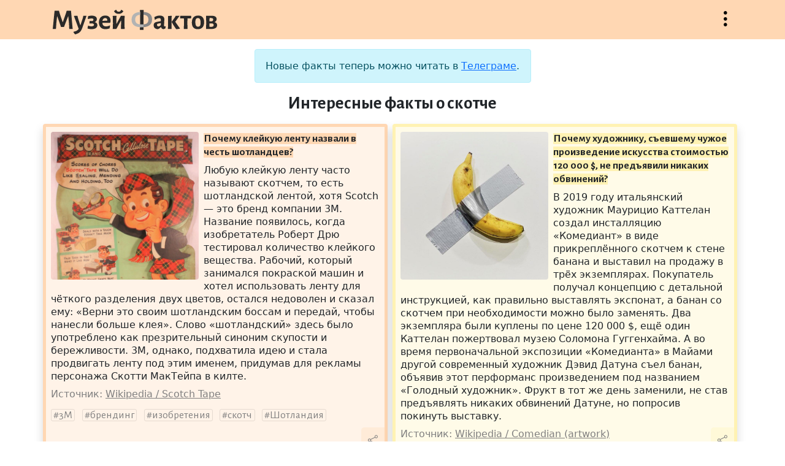

--- FILE ---
content_type: text/html; charset=UTF-8
request_url: https://facts.museum/adhesive-tape
body_size: 6917
content:
<!doctype html>
<html lang="ru" class="h-100">
<head>
	<meta charset="utf-8">
    <meta name="viewport" content="width=device-width, initial-scale=1, shrink-to-fit=no">
	<meta name="description" content="Музей фактов — это коллекция тщательно отобранных сведений из серии «А&nbsp;знаете&nbsp;ли&nbsp;вы,&nbsp;что...», проверенных на достоверность и снабжённых источниками.">	
	<title>Интересные факты о скотче — Музей фактов</title>
	<link href="https://cdn.jsdelivr.net/npm/bootstrap@5.1.1/dist/css/bootstrap.min.css" rel="stylesheet" integrity="sha384-F3w7mX95PdgyTmZZMECAngseQB83DfGTowi0iMjiWaeVhAn4FJkqJByhZMI3AhiU" crossorigin="anonymous">
	<link rel="stylesheet" href="/css/bootstrap-icons.css">
	<link rel="stylesheet" href="/css/style.css">
	<link rel="preconnect" href="https://fonts.googleapis.com">
	<link rel="preconnect" href="https://fonts.gstatic.com" crossorigin>
	<link href="https://fonts.googleapis.com/css2?family=Alegreya+Sans:wght@400;700&display=swap" rel="stylesheet">
	<link rel="shortcut icon" href="/img/icon32x32.png" sizes="32x32">
	<link rel="shortcut icon" href="/img/icon16x16.png" sizes="16x16">
	<link rel="alternate" href="/rss" type="application/rss+xml" title="Музей фактов">
	<script src="https://code.jquery.com/jquery-3.5.1.min.js"></script>
	<!--script async src="https://cse.google.com/cse.js?cx=67c40880b70174830"></script-->
	<script src="/js/site.js"></script>
	<!-- Yandex.Metrika counter -->
	<script type="text/javascript" >
	   (function(m,e,t,r,i,k,a){m[i]=m[i]||function(){(m[i].a=m[i].a||[]).push(arguments)};
	   m[i].l=1*new Date();k=e.createElement(t),a=e.getElementsByTagName(t)[0],k.async=1,k.src=r,a.parentNode.insertBefore(k,a)})
	   (window, document, "script", "https://mc.yandex.ru/metrika/tag.js", "ym");

	   ym(85575235, "init", {
			clickmap:true,
			trackLinks:true,
			accurateTrackBounce:true
	   });
	</script>
	<noscript><div><img src="https://mc.yandex.ru/watch/85575235" style="position:absolute; left:-9999px;" alt="" /></div></noscript>
	<!-- /Yandex.Metrika counter -->
	</head>
<body class="d-flex flex-column">
	<header class="sticky-top w-100">
		<div class="container">
			<div class="row pt-3 pb-2">
				<div class="col ps-3">
					<a href="/" title="На главную"><h1>Музей фактов</h1></a>
				</div>
				<div class="col d-flex justify-content-end">
					<button class="bi-three-dots-vertical openmenu" data-bs-toggle="collapse" data-bs-target="#nav" onclick="javascript:void(0)">Открыть меню</button>
				</div>
			</div>
		</div>		<nav id="nav" class="collapse">
			<div class="container">
				<div class="row">
					<div class="col-lg-6 ps-3 py-3 about">
						<p>Музей фактов — это коллекция тщательно отобранных сведений из серии «А знаете ли вы, что...», проверенных на достоверность и снабжённых источниками. Сейчас в коллекции 4465 фактов.</p>
						<p><a href="/newfact" class="btn bi-file-earmark-text">Прислать факт</a></p>
					</div>
					<div class="col-lg-6 tags ps-3 py-3">
						<p> <a href='/australia' class='w3'>Австралия</a>  <a href='/england' class='w16'>Англия</a>  <a href='/antiquity' class='w1'>античность</a>  <a href='/diseases' class='w3'>болезни</a>  <a href='/wars' class='w5'>войны</a>  <a href='/world-war-ii' class='w6'>Вторая&nbsp;Мировая&nbsp;война</a>  <a href='/idioms' class='w5'>выражения</a>  <a href='/geography' class='w9'>география</a>  <a href='/germany' class='w10'>Германия</a>  <a href='/children' class='w6'>дети</a>  <a href='/women' class='w5'>женщины</a>  <a href='/animals' class='w17'>животные</a>  <a href='/cinema' class='w10'>кинематограф</a>  <a href='/china' class='w5'>Китай</a>  <a href='/literature' class='w7'>литература</a>  <a href='/monarches' class='w3'>монархи</a>  <a href='/music' class='w9'>музыка</a>  <a href='/naming' class='w9'>названия</a>  <a href='/insects' class='w5'>насекомые</a>  <a href='/rulers' class='w3'>правители</a>  <a href='/nature' class='w16'>природа</a>  <a href='/birds' class='w6'>птицы</a>  <a href='/russia' class='w13'>Россия</a>  <a href='/words' class='w10'>слова</a>  <a href='/sport' class='w9'>спорт</a>  <a href='/ussr' class='w12'>СССР</a>  <a href='/usa' class='w25'>США</a>  <a href='/technics' class='w4'>техника</a>  <a href='/france' class='w10'>Франция</a>  <a href='/human' class='w8'>человек</a>  <a href='/languages' class='w6'>языки</a>  <a href='/japan' class='w8'>Япония</a>  <a href="/tags" class="w6 alltags text-nowrap">Все метки</a></p>
						<!--form class="input-group pt-3">
							<input type="text" class="form-control" placeholder="Поиск" aria-label="Поиск" aria-describedby="button-addon">
							<button type="submit" class="btn btn-outline-secondary bi-search" id="button-addon"></button>
						</form-->
						<!--div class="gcse-searchbox-only" data-resultsUrl="/search" data-queryParameterName="search" data-newWindow="true" enableAutoComplete="true"></div-->
						<div class="ya-site-form ya-site-form_inited_no" data-bem="{&quot;action&quot;:&quot;http://facts.museum/search&quot;,&quot;arrow&quot;:false,&quot;bg&quot;:&quot;transparent&quot;,&quot;fontsize&quot;:12,&quot;fg&quot;:&quot;#000000&quot;,&quot;language&quot;:&quot;ru&quot;,&quot;logo&quot;:&quot;rb&quot;,&quot;publicname&quot;:&quot;Поиск по facts.museum&quot;,&quot;suggest&quot;:true,&quot;target&quot;:&quot;_blank&quot;,&quot;tld&quot;:&quot;ru&quot;,&quot;type&quot;:2,&quot;usebigdictionary&quot;:true,&quot;searchid&quot;:2504141,&quot;input_fg&quot;:&quot;#000000&quot;,&quot;input_bg&quot;:&quot;#ffffff&quot;,&quot;input_fontStyle&quot;:&quot;normal&quot;,&quot;input_fontWeight&quot;:&quot;normal&quot;,&quot;input_placeholder&quot;:&quot;Поиск по сайту&quot;,&quot;input_placeholderColor&quot;:&quot;#000000&quot;,&quot;input_borderColor&quot;:&quot;#ced4da&quot;}"><form action="https://yandex.ru/search/site/" method="get" target="_blank" accept-charset="utf-8"><input type="hidden" name="searchid" value="2504141"/><input type="hidden" name="l10n" value="ru"/><input type="hidden" name="reqenc" value=""/><input type="search" name="text" value=""/><input type="submit" value="Найти"/></form></div><style type="text/css">.ya-page_js_yes .ya-site-form_inited_no { display: none; }</style><script type="text/javascript">(function(w,d,c){var s=d.createElement('script'),h=d.getElementsByTagName('script')[0],e=d.documentElement;if((' '+e.className+' ').indexOf(' ya-page_js_yes ')===-1){e.className+=' ya-page_js_yes';}s.type='text/javascript';s.async=true;s.charset='utf-8';s.src=(d.location.protocol==='https:'?'https:':'http:')+'//site.yandex.net/v2.0/js/all.js';h.parentNode.insertBefore(s,h);(w[c]||(w[c]=[])).push(function(){Ya.Site.Form.init()})})(window,document,'yandex_site_callbacks');</script>
					</div>
				</div>
			</div>
		</nav>
	</header>
	<main class="mt-3 flex-shrink-0">
		<div class="container">
			<div class="row justify-content-center">
				<div class="col-lg-5 mb-2">
					<div class="alert alert-info text-center" role="alert">
						Новые факты теперь можно читать в <a href="https://t.me/facts_museum">Телеграме</a>.
					</div>
					<h2>Интересные факты о скотче</h2>
				</div>
			</div>
			<div class="row">
				<div class="col-lg mb-3 p-0">
					<div class="fact mx-2 ms-lg-0 p-2 border rounded shadow position-relative h-100" style="background: rgba(255,215,179,0.3); border-color: rgb(255,215,179)!important" data-nid="4045">
						<img src="/img/facts/4045.jpg" class="rounded float-start me-2 mb-1" alt="Почему клейкую ленту назвали в честь шотландцев?">
						<p class="title"><strong style="background: rgb(255,215,179)">Почему клейкую ленту назвали в честь шотландцев?</strong></p>						
						<p class="content">Любую клейкую ленту часто называют скотчем, то есть шотландской лентой, хотя Scotch — это бренд компании 3M. Название появилось, когда изобретатель Роберт Дрю тестировал количество клейкого вещества. Рабочий, который занимался покраской машин и хотел использовать ленту для чёткого разделения двух цветов, остался недоволен и сказал ему: «Верни это своим шотландским боссам и передай, чтобы нанесли больше клея». Слово «шотландский» здесь было употреблено как презрительный синоним скупости и бережливости. 3M, однако, подхватила идею и стала продвигать ленту под этим именем, придумав для рекламы персонажа Скотти МакТейпа в килте.</p>
						<p class="clearfix links"><span>Источник: <a href='https://en.wikipedia.org/wiki/Scotch_Tape' target='_blank' data-urln=''>Wikipedia / Scotch Tape</a></span></p>
						<p class="tags"><a href='/3m'>3M</a> <a href='/branding'>брендинг</a> <a href='/inventions'>изобретения</a> <a href='/adhesive-tape'>скотч</a> <a href='/scotland'>Шотландия</a></p>
						<div class="actions" style="background: rgba(255,215,179,0.3)"><button title="Поделиться" class="bi-share" data-bs-toggle="modal" data-bs-target="#exportModal" value="4045"></button><a title="Постоянная ссылка" class="bi-link" href="/4045"></a><button title="Сообщить об ошибке" class="bi-exclamation-circle" data-bs-toggle="modal" data-bs-target="#reportModal" value="4045"></button></div>
					</div>
				</div>
				<div class="col-lg mb-3 p-0">
					<div class="fact mx-2 ms-lg-0 p-2 border rounded shadow position-relative h-100" style="background: rgba(255,242,179,0.3); border-color: rgb(255,242,179)!important" data-nid="3681">
						<img src="/img/facts/3681.jpg" class="rounded float-start me-2 mb-1" alt="Почему художнику, съевшему чужое произведение искусства стоимостью 120 000 $, не предъявили никаких обвинений?">
						<p class="title"><strong style="background: rgb(255,242,179)">Почему художнику, съевшему чужое произведение искусства стоимостью 120 000 $, не предъявили никаких обвинений?</strong></p>						
						<p class="content">В 2019 году итальянский художник Маурицио Каттелан создал инсталляцию «Комедиант» в виде прикреплённого скотчем к стене банана и выставил на продажу в трёх экземплярах. Покупатель получал концепцию с детальной инструкцией, как правильно выставлять экспонат, а банан со скотчем при необходимости можно было заменять. Два экземпляра были куплены по цене 120 000 $, ещё один Каттелан пожертвовал музею Соломона Гуггенхайма. А во время первоначальной экспозиции «Комедианта» в Майами другой современный художник Дэвид Датуна съел банан, объявив этот перформанс произведением под названием «Голодный художник». Фрукт в тот же день заменили, не став предъявлять никаких обвинений Датуне, но попросив покинуть выставку.</p>
						<p class="clearfix links"><span>Источник: <a href='https://en.wikipedia.org/wiki/Comedian_(artwork)' target='_blank' data-urln=''>Wikipedia / Comedian (artwork)</a></span></p>
						<p class="tags"><a href='/bananas'>бананы</a> <a href='/exhibitions'>выставки</a> <a href='/installations'>инсталляции</a> <a href='/art'>искусство</a> <a href='/italy'>Италия</a> <a href='/performance-art'>перформансы</a> <a href='/adhesive-tape'>скотч</a> <a href='/usa'>США</a> <a href='/artists'>художники</a></p>
						<div class="actions" style="background: rgba(255,242,179,0.3)"><button title="Поделиться" class="bi-share" data-bs-toggle="modal" data-bs-target="#exportModal" value="3681"></button><a title="Постоянная ссылка" class="bi-link" href="/3681"></a><button title="Сообщить об ошибке" class="bi-exclamation-circle" data-bs-toggle="modal" data-bs-target="#reportModal" value="3681"></button></div>
					</div>
				</div>
			</div>
			<div class="row">
				<div class="col-lg mb-3 p-0">
					<div class="fact mx-2 ms-lg-0 p-2 border rounded shadow position-relative h-100" style="background: rgba(255,207,179,0.3); border-color: rgb(255,207,179)!important" data-nid="2762">
						<img src="/img/facts/2762.jpg" class="rounded float-start me-2 mb-1" alt="При каких условиях разматывание рулона скотча создаёт рентгеновское излучение?">
						<p class="title"><strong style="background: rgb(255,207,179)">При каких условиях разматывание рулона скотча создаёт рентгеновское излучение?</strong></p>						
						<p class="content">При разматывании рулона скотча в вакууме возникает как видимое свечение, так и рентгеновское излучение. Учёные полагают, что причиной этому служит эффект, аналогичный триболюминесценции — возникновению электромагнитного излучения при разрушении асимметричных связей в кристалле. Однако клейкая масса не имеет кристаллической структуры, поэтому для объяснения создаваемого скотчем свечения требуется другая теоретическая модель. Мощность появляющегося рентгеновского излучения достаточна для получения снимков частей тела, но это только в вакууме, а разматывание скотча в воздухе абсолютно безопасно.</p>
						<p class="clearfix links"><span>Источник: <a href='https://lenta.ru/news/2008/10/23/xray/' target='_blank' data-urln=''>Lenta.ru / Липкая лента оказалась источником рентгеновского излучения</a></span></p>
						<p class="tags"><a href='/x-rays'>рентгенография</a> <a href='/adhesive-tape'>скотч</a> <a href='/physics'>физика</a></p>
						<div class="actions" style="background: rgba(255,207,179,0.3)"><button title="Поделиться" class="bi-share" data-bs-toggle="modal" data-bs-target="#exportModal" value="2762"></button><a title="Постоянная ссылка" class="bi-link" href="/2762"></a><button title="Сообщить об ошибке" class="bi-exclamation-circle" data-bs-toggle="modal" data-bs-target="#reportModal" value="2762"></button></div>
					</div>
				</div>
				<div class="col-lg mb-3 p-0">
					<div class="fact mx-2 ms-lg-0 p-2 border rounded shadow position-relative h-100" style="background: rgba(179,255,179,0.3); border-color: rgb(179,255,179)!important" data-nid="2254">
						<img src="/img/facts/2254.jpg" class="rounded float-start me-2 mb-1" alt="Какой привычный предмет помогает смотреть сквозь непрозрачное матовое стекло?">
						<p class="title"><strong style="background: rgb(179,255,179)">Какой привычный предмет помогает смотреть сквозь непрозрачное матовое стекло?</strong></p>						
						<p class="content">Чтобы посмотреть сквозь стекло с матовой поверхностью, достаточно наклеить на него кусочек прозрачного скотча. Из-за неровностей матового стекла свет рассеивается, но клеевая сторона скотча сглаживает эти неровности, и в результате свет проходит как будто сквозь обычное стекло. Нужно добавить, что если поверхность матовая с двух сторон, этот трюк уже не сработает.</p>
						<p class="clearfix links"><span>Источник: <a href='https://www.wired.com/2011/04/scotch-tape-lets-you-see-through-frosted-glass/' target='_blank' data-urln=''>Wired / Scotch Tape Lets You See Through Frosted Glass</a></span></p>
						<p class="tags"><a href='/optics'>оптика</a> <a href='/adhesive-tape'>скотч</a> <a href='/glass'>стекло</a> <a href='/physics'>физика</a> <a href='/household'>хозяйство</a></p>
						<div class="actions" style="background: rgba(179,255,179,0.3)"><button title="Поделиться" class="bi-share" data-bs-toggle="modal" data-bs-target="#exportModal" value="2254"></button><a title="Постоянная ссылка" class="bi-link" href="/2254"></a><button title="Сообщить об ошибке" class="bi-exclamation-circle" data-bs-toggle="modal" data-bs-target="#reportModal" value="2254"></button></div>
					</div>
				</div>
			</div>
<div class="modal fade" id="reportModal" tabindex="-1" aria-labelledby="reportModalLabel" aria-hidden="true">
	<div class="modal-dialog modal-lg">
		<div class="modal-content">
			<div class="modal-header">
				<h5 class="modal-title" id="reportModalLabel">Сообщить об ошибке</h5>
				<button type="button" class="btn-close" data-bs-dismiss="modal" aria-label="Close"></button>
			</div>
			<div class="modal-body">
				<form method="post" class="report">
					<div class="form-floating mb-3">
						<textarea class="form-control" id="reportTextarea" name="report" required></textarea>
						<label for="reportTextarea">Опишите орфографическую или смысловую ошибку:</label>
						<div id="reportHelp" class="form-text">Перед отправкой опровержения обязательно прочитайте источник к факту!</div>
					</div>
					<div class="form-floating mb-3">
						<input type="email" class="form-control" id="emailInput" name="email">
						<label for="emailInput">Ваш email:</label>
						<div id="emailHelp" class="form-text">Указывать необязательно, но желательно для диалога при опровержении факта</div>
					</div>
					<input type="hidden" name="nid">
					<button type="submit" class="btn btn-primary">Отправить</button>
				</form>
				<div class="alert alert-success" role="alert">Спасибо! Ваше сообщение отправлено администратору.</div>
				<div class="alert alert-danger" role="alert">К сожалению, что-то пошло не так. Пожалуйста, сообщите администратору <a href="mailto:and.sitnikov@gmail.com">по почте</a>.</div>
			</div>
		</div>
	</div>
</div>
<div class="modal fade" id="exportModal" tabindex="-1" aria-labelledby="exportModalLabel" aria-hidden="true">
	<div class="modal-dialog modal-lg">
		<div class="modal-content">
			<div class="modal-header">
				<h5 class="modal-title" id="exportModalLabel">Поделиться фактом</h5>
				<button type="button" class="btn-close" data-bs-dismiss="modal" aria-label="Close"></button>
			</div>
			<div class="modal-body">
				<p>Просто скопируйте картинку и вставьте в любое место.</p>
				<img src="" data-nid="">
			</div>
		</div>
	</div>
</div>
		</div>
	</main>
	<footer class="footer mt-auto py-3">
		<div class="container">
			<div class="row text-center">
				<div class="col-lg pb-3">
					© Андрей Ситников, 2009—2025				</div>
				<div class="col-lg pb-3">
					<a href="mailto:and.sitnikov@gmail.com">Написать письмо автору</a>
				</div>
				<div class="col-lg pb-3">
					<a href="/random">Случайный факт</a>
				</div>
			</div>	
		</div>	
	</footer>
	<script src="https://cdn.jsdelivr.net/npm/bootstrap@5.1.1/dist/js/bootstrap.bundle.min.js" integrity="sha384-/bQdsTh/da6pkI1MST/rWKFNjaCP5gBSY4sEBT38Q/9RBh9AH40zEOg7Hlq2THRZ" crossorigin="anonymous"></script>
</body>
</html>


--- FILE ---
content_type: text/css
request_url: https://facts.museum/css/bootstrap-icons.css
body_size: 307
content:
@font-face {
  font-family: "bootstrap-icons";
  src: url("/css/bootstrap-icons.woff?384e23a3718bb6ac643a9118eb53727d") format("woff"), url("/css/bootstrap-icons.woff2?384e23a3718bb6ac643a9118eb53727d") format("woff2");
}

[class^="bi-"]::before,
[class*=" bi-"]::before {
  display: inline-block;
  font-family: bootstrap-icons !important;
  font-style: normal;
  font-weight: normal !important;
  font-variant: normal;
  text-transform: none;
  line-height: 1;
  vertical-align: text-bottom;
  -webkit-font-smoothing: antialiased;
  -moz-osx-font-smoothing: grayscale;
}

.bi-exclamation-circle::before { content: "\f2fd"; }
.bi-file-earmark-text::before { content: "\f354"; }
.bi-link::before { content: "\f42d"; }
.bi-search::before { content: "\f4cb"; }
.bi-share::before { content: "\f4cf"; }
.bi-three-dots-vertical::before { content: "\f561"; }

--- FILE ---
content_type: text/css
request_url: https://facts.museum/css/style.css
body_size: 1039
content:
body {
}

@media only screen and (min-width: 1000px) {
	body {height: 100%}
}

header {
	background: rgb(217, 217, 217);
}

h1 {
	width: 267.56px; height: 40px; 
	text-indent: -9999px; 
	background: url(/img/logo_main.svg); background-size: 267.56px 40px; 
	margin: 0;
}

button.openmenu {
	font-size: 30px; line-height: 1.5rem; 
	width: 30px; height: 30px; 
	overflow: hidden; 
	background: none; 
	border: 0; padding: 0;
}

nav {
	background: rgba(255, 255, 255, 0.5); 
	border-bottom: 1px solid black;
}

nav .about {
	line-height: 1.75rem;
}

nav p {
	margin: 0;
}

nav .about a {
	font-weight: bold;
}

nav .about a::before {
	padding-right: 0.25rem;
}

nav .tags {
	line-height: 1.75rem;
}

nav .tags a {
	text-decoration: none; 
	margin-right: 0.3rem;
}

nav .tags a.alltags {
	font-weight: bold;
	color: black;
}

nav .tags a::before {
	content: "#";
	color: gray;
}

main {
	line-height: 1.35rem;
}

h2 {
	font: bold 1.8rem 'Alegreya Sans', sans-serif; text-align: center;
}

.fact {
	border: 5px solid white!important;
}

.fact img {
	max-width: 45%; max-height: 500px;
}

.fact a {
	text-decoration: none;
}

.fact p {
	margin-bottom: 0.5rem;
}

.fact strong {
	font: bold 1.1rem 'Alegreya Sans', sans-serif;
}

p.links {
	color: gray;
}

p.links span {
	margin-right: 1rem;
}

p.links span a {
	color: gray;
	text-decoration: underline;
}

p.links span a:hover {
	color: #0d6efd; 
}

p.tags {
	line-height: 2rem;
	margin-right: 2rem;
}

p.tags a {
	white-space: nowrap;
	color: gray;
	font: 1.1rem 'Alegreya Sans', sans-serif;
	margin-right: 0.4rem; padding: 0 0.2rem; border: 1px solid rgb(0, 0, 0, 0.1); border-radius: 3px;
}

p.tags a:hover {
	color: #0d6efd; background: rgb(0, 0, 0, 0.1);
}

p.tags a::before {
	content: "#";
	color: gray;
}

p.tags a:hover::before {
	color: #0d6efd;
}

.actions {
	position: absolute; right: 0; bottom: 0;
	border-top-left-radius: 5px;
}

.actions button, .actions a {
	display: block;
	width: 2rem; height: 2rem;
	color: gray; background: none;
	text-align: center; line-height: 2rem;
	margin: 0.2rem; border: 0;
}

@media only screen and (max-width: 760px) {
	.actions button, .actions a {width: 2.5rem; font-size: 1.5rem; margin: 0.4rem 0.2rem}
}

.related p {
	font: bold 1.1rem 'Alegreya Sans', sans-serif;
}

.related img {
	width: 100px; height: 100px; 
}

.related a {
	color: black;
	text-decoration: none;
}

.timenav a {
	text-decoration: none;
}

.timenav a span {
	width: 2rem;
	line-height: 2rem;
	color: white; background: #0d6efd;
	border-radius: 50%;
}

.timenav a.previous {
	color: grey;
}

.timenav a.previous span {
	background: grey;
}

form.newfact textarea {
	height: 20rem!important;
}

.cloud {
	text-align: justify;
}

.cloud a {
	white-space: nowrap;
	text-decoration: none;
	font-size: 2.14rem; line-height: 1.8rem;
	margin: 0 0.25rem;
}

.cloud a:hover {
	text-decoration: underline;
}

.cloud a.w1 {font-size: 1rem;}
.cloud a.w2 {font-size: 1.1rem;}
.cloud a.w3 {font-size: 1.21rem;}
.cloud a.w4 {font-size: 1.33rem;}
.cloud a.w5 {font-size: 1.46rem;}
.cloud a.w6 {font-size: 1.61rem;}
.cloud a.w7 {font-size: 1.77rem;}
.cloud a.w8 {font-size: 1.95rem;}

#cloud #letters {
	text-transform: uppercase; text-align: center;
	margin-bottom: 30px; border: 1px solid #CCC; padding: 10px;
	border-radius: 5px; -moz-border-radius: 5px; -webkit-border-radius: 5px;
}

.cloud .letters a {
	font-size: 1rem; line-height: 1rem;
	margin: 0;
}

.modal textarea {
	height: 10rem!important;
}

#exportModal img {
	width: 100%;
}

.edit-success {
	color: green!important;
}

.edit-danger {
	color: red!important;
}

--- FILE ---
content_type: application/javascript
request_url: https://facts.museum/js/site.js
body_size: 521
content:
function isScrolledIntoView(elem){
	var offset = 100;
	
	var $elem = $(elem);
	var $window = $(window);

	var docViewTop = $window.scrollTop();
	var docViewBottom = docViewTop + $window.height();

	var elemTop = $elem.offset().top;
	var elemBottom = elemTop + $elem.height();

	return ((elemTop <= docViewBottom) && (elemBottom >= docViewTop + offset));
}

$(document).ready(function(){ 
	$("header").css("background",$(".fact").first().css("border-color"));
	$(window).scroll(function(){
		$(".fact").each(function(){
			if (isScrolledIntoView($(this))) {
				$("header").css("background",$(this).css("border-color"));
				return false;
			} else {
			}
		});
	});
	
	$("button.bi-exclamation-circle").click(function(){
		$(".modal .alert").hide();
		$("form.report").show();
		$("form.report textarea").val('');
		$("form.report input[name=nid]").val($(this).val());
	});
	
	$("button.bi-share").click(function(){
		$("#exportModal img").attr('src','/img/facts/export/'+$(this).val()+'.png').attr('data-nid',$(this).parent().parent().attr('data-nid'));
	});

	$("form.report").submit(function(e) {
		e.preventDefault();
		var form = $(this);
		$.ajax({
			type: 'POST',
			url: '/',
			data: form.serialize(),
			success: function(data) {
				form.fadeOut();
				$(".modal .alert-success").fadeIn();
			},
			error: function(data) {
				form.fadeOut();
				$(".modal .alert-danger").fadeIn();
			},
		});
	});
});